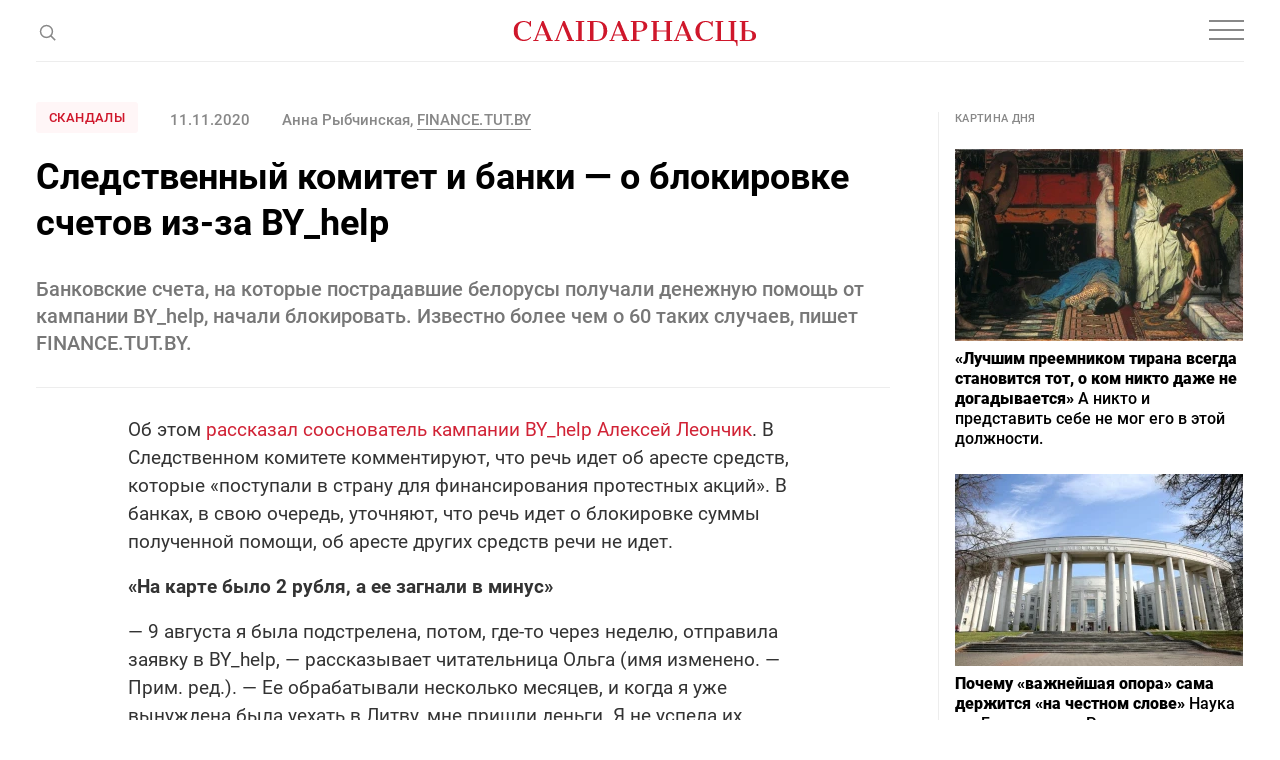

--- FILE ---
content_type: text/html; charset=utf-8
request_url: https://www.google.com/recaptcha/api2/aframe
body_size: 268
content:
<!DOCTYPE HTML><html><head><meta http-equiv="content-type" content="text/html; charset=UTF-8"></head><body><script nonce="lxaqxV0lXJul0KpCXjg-Kw">/** Anti-fraud and anti-abuse applications only. See google.com/recaptcha */ try{var clients={'sodar':'https://pagead2.googlesyndication.com/pagead/sodar?'};window.addEventListener("message",function(a){try{if(a.source===window.parent){var b=JSON.parse(a.data);var c=clients[b['id']];if(c){var d=document.createElement('img');d.src=c+b['params']+'&rc='+(localStorage.getItem("rc::a")?sessionStorage.getItem("rc::b"):"");window.document.body.appendChild(d);sessionStorage.setItem("rc::e",parseInt(sessionStorage.getItem("rc::e")||0)+1);localStorage.setItem("rc::h",'1769387544676');}}}catch(b){}});window.parent.postMessage("_grecaptcha_ready", "*");}catch(b){}</script></body></html>